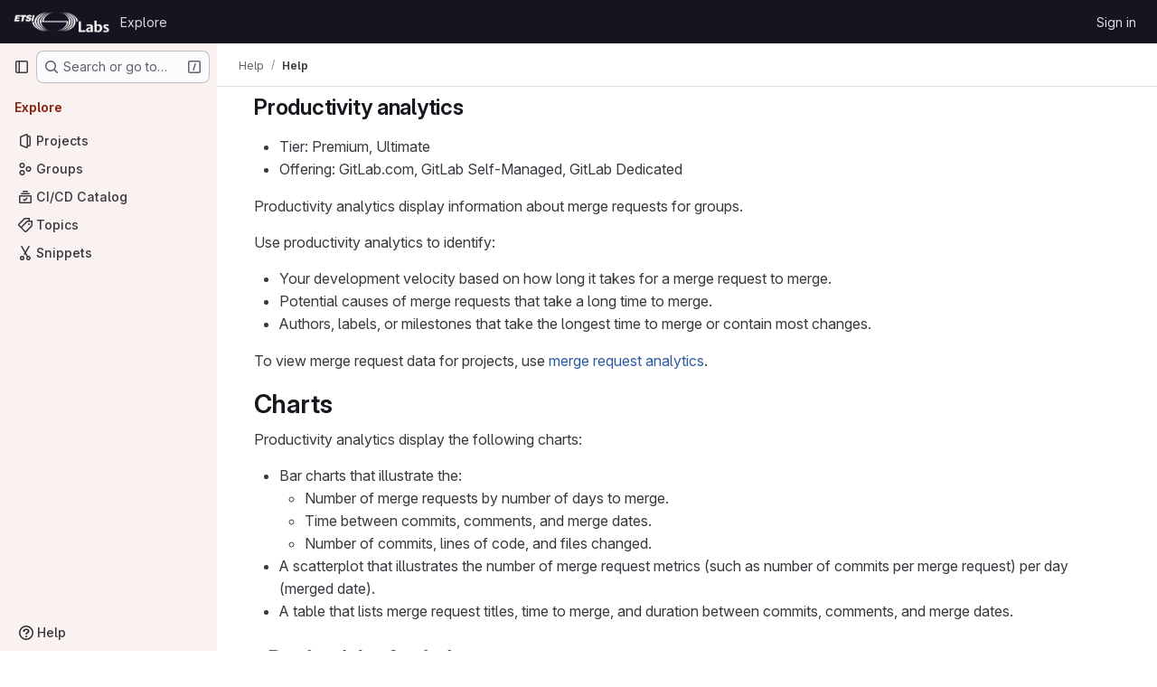

--- FILE ---
content_type: text/javascript; charset=utf-8
request_url: https://labs.etsi.org/rep/assets/webpack/shortcutsBundle.7437df21.chunk.js
body_size: 5390
content:
(this.webpackJsonp=this.webpackJsonp||[]).push([["shortcutsBundle"],{U6io:function(e,t){!function(e){var t=e.prototype.stopCallback;e.prototype.stopCallback=function(e,o,i){return!!this.paused||t.call(this,e,o,i)},e.prototype.pause=function(){this.paused=!0},e.prototype.unpause=function(){this.paused=!1},e.init()}(Mousetrap)},d08M:function(e,t,o){"use strict";o.d(t,"zb",(function(){return d})),o.d(t,"C",(function(){return a})),o.d(t,"z",(function(){return u})),o.d(t,"g",(function(){return l})),o.d(t,"h",(function(){return f})),o.d(t,"E",(function(){return b})),o.d(t,"vb",(function(){return p})),o.d(t,"f",(function(){return g})),o.d(t,"A",(function(){return h})),o.d(t,"B",(function(){return m})),o.d(t,"D",(function(){return y})),o.d(t,"F",(function(){return j})),o.d(t,"Bb",(function(){return O})),o.d(t,"G",(function(){return v})),o.d(t,"Cb",(function(){return K})),o.d(t,"yb",(function(){return w})),o.d(t,"b",(function(){return k})),o.d(t,"a",(function(){return S})),o.d(t,"R",(function(){return T})),o.d(t,"xb",(function(){return G})),o.d(t,"S",(function(){return R})),o.d(t,"H",(function(){return C})),o.d(t,"hb",(function(){return D})),o.d(t,"d",(function(){return E})),o.d(t,"Ab",(function(){return q})),o.d(t,"c",(function(){return x})),o.d(t,"qb",(function(){return I})),o.d(t,"rb",(function(){return A})),o.d(t,"tb",(function(){return z})),o.d(t,"pb",(function(){return B})),o.d(t,"sb",(function(){return P})),o.d(t,"ob",(function(){return H})),o.d(t,"r",(function(){return _})),o.d(t,"i",(function(){return L})),o.d(t,"t",(function(){return N})),o.d(t,"l",(function(){return U})),o.d(t,"wb",(function(){return W})),o.d(t,"j",(function(){return V})),o.d(t,"v",(function(){return Y})),o.d(t,"u",(function(){return J})),o.d(t,"m",(function(){return Q})),o.d(t,"gb",(function(){return Z})),o.d(t,"n",(function(){return X})),o.d(t,"q",(function(){return $})),o.d(t,"s",(function(){return ee})),o.d(t,"o",(function(){return te})),o.d(t,"k",(function(){return oe})),o.d(t,"p",(function(){return ie})),o.d(t,"w",(function(){return ne})),o.d(t,"y",(function(){return re})),o.d(t,"x",(function(){return se})),o.d(t,"mb",(function(){return ce})),o.d(t,"lb",(function(){return de})),o.d(t,"nb",(function(){return ae})),o.d(t,"jb",(function(){return ue})),o.d(t,"ib",(function(){return le})),o.d(t,"kb",(function(){return fe})),o.d(t,"e",(function(){return be})),o.d(t,"J",(function(){return pe})),o.d(t,"L",(function(){return ge})),o.d(t,"I",(function(){return he})),o.d(t,"K",(function(){return me})),o.d(t,"N",(function(){return ye})),o.d(t,"O",(function(){return je})),o.d(t,"ab",(function(){return Oe})),o.d(t,"cb",(function(){return ve})),o.d(t,"Z",(function(){return Ke})),o.d(t,"Y",(function(){return we})),o.d(t,"eb",(function(){return ke})),o.d(t,"fb",(function(){return Ge})),o.d(t,"bb",(function(){return Re})),o.d(t,"db",(function(){return Ce})),o.d(t,"W",(function(){return De})),o.d(t,"X",(function(){return Ee})),o.d(t,"T",(function(){return qe})),o.d(t,"U",(function(){return Fe})),o.d(t,"V",(function(){return Me})),o.d(t,"P",(function(){return xe})),o.d(t,"Q",(function(){return Ie})),o.d(t,"M",(function(){return Ae})),o.d(t,"ub",(function(){return ze})),o.d(t,"Db",(function(){return Be})),o.d(t,"Eb",(function(){return _e})),o.d(t,"Fb",(function(){return Le}));var i=o("htNe"),n=o.n(i),r=(o("byxs"),o("n7CP")),s=o("/lV4");const c=n()((function(){let e={};if(r.a.canUseLocalStorage())try{e=JSON.parse(localStorage.getItem("gl-keyboard-shortcuts-customizations")||"{}")}catch(e){}return e})),d={id:"globalShortcuts.toggleKeyboardShortcutsDialog",description:Object(s.a)("Toggle keyboard shortcuts help dialog"),defaultKeys:["?"]},a={id:"globalShortcuts.goToYourProjects",description:Object(s.a)("Go to your projects"),defaultKeys:["shift+p"]},u={id:"globalShortcuts.goToYourGroups",description:Object(s.a)("Go to your groups"),defaultKeys:["shift+g"]},l={id:"globalShortcuts.goToActivityFeed",description:Object(s.a)("Go to the activity feed"),defaultKeys:["shift+a"]},f={id:"globalShortcuts.goToMilestoneList",description:Object(s.a)("Go to the milestone list"),defaultKeys:["shift+l"]},b={id:"globalShortcuts.goToYourSnippets",description:Object(s.a)("Go to your snippets"),defaultKeys:["shift+s"]},p={id:"globalShortcuts.startSearch",description:Object(s.a)("Start search"),defaultKeys:["s","/"]},g={id:"globalShortcuts.focusFilterBar",description:Object(s.a)("Focus filter bar"),defaultKeys:["f"]},h={id:"globalShortcuts.goToYourIssues",description:Object(s.a)("Go to your issues"),defaultKeys:["shift+i"]},m={id:"globalShortcuts.goToYourMergeRequests",description:Object(s.a)("Go to your merge requests"),defaultKeys:["shift+m"]},y={id:"globalShortcuts.goToYourReviewRequests",description:Object(s.a)("Go to your review requests"),defaultKeys:["shift+r"]},j={id:"globalShortcuts.goToYourTodoList",description:Object(s.a)("Go to your To-Do List"),defaultKeys:["shift+t"]},O={id:"globalShortcuts.togglePerformanceBar",description:Object(s.a)("Toggle the Performance Bar"),defaultKeys:["p b"]},v={id:"globalShortcuts.hideAppearingContent",description:Object(s.a)("Hide tooltips or popovers"),defaultKeys:["esc"]},K={id:"globalShortcuts.toggleSuperSidebar",description:Object(s.a)("Toggle the navigation sidebar"),defaultKeys:["mod+\\"]},w={id:"globalShortcuts.toggleCanary",description:Object(s.a)("Toggle GitLab Next"),defaultKeys:["g x"]},k={id:"globalShortcuts.duoChat",description:Object(s.a)("Open GitLab Duo Chat"),defaultKeys:["d"]},S={id:"editing.boldText",description:Object(s.a)("Bold text"),defaultKeys:["mod+b"],customizable:!1},T={id:"editing.italicText",description:Object(s.a)("Italic text"),defaultKeys:["mod+i"],customizable:!1},G={id:"editing.strikethroughText",description:Object(s.a)("Strikethrough text"),defaultKeys:["mod+shift+x"],customizable:!1},R={id:"editing.linkText",description:Object(s.a)("Link text"),defaultKeys:["mod+k"],customizable:!1},C={id:"editing.indentLine",description:Object(s.a)("Indent line"),defaultKeys:["mod+]"],customizable:!1},D={id:"editing.outdentLine",description:Object(s.a)("Outdent line"),defaultKeys:["mod+["],customizable:!1},E={id:"editing.findAndReplace",description:Object(s.i)("MarkdownEditor|Find and replace"),defaultKeys:["mod+f"],customizable:!1},q={id:"editing.toggleMarkdownPreview",description:Object(s.a)("Toggle Markdown preview"),defaultKeys:["ctrl+shift+p","command+shift+p","alt+shift+p"]},F={id:"editing.editRecentComment",description:Object(s.a)("Edit your most recent comment in a thread (from an empty textarea)"),defaultKeys:["up"]},M={id:"globalShortcuts.saveChanges",description:Object(s.a)("Submit/save changes"),defaultKeys:["mod+enter"]},x={id:"wiki.editWikiPage",description:Object(s.a)("Edit wiki page"),defaultKeys:["e"]},I={id:"repositoryGraph.scrollLeft",description:Object(s.a)("Scroll left"),defaultKeys:["left","h"]},A={id:"repositoryGraph.scrollRight",description:Object(s.a)("Scroll right"),defaultKeys:["right","l"]},z={id:"repositoryGraph.scrollUp",description:Object(s.a)("Scroll up"),defaultKeys:["up","k"]},B={id:"repositoryGraph.scrollDown",description:Object(s.a)("Scroll down"),defaultKeys:["down","j"]},P={id:"repositoryGraph.scrollToTop",description:Object(s.a)("Scroll to top"),defaultKeys:["shift+up","shift+k"]},H={id:"repositoryGraph.scrollToBottom",description:Object(s.a)("Scroll to bottom"),defaultKeys:["shift+down","shift+j"]},_={id:"project.goToOverview",description:Object(s.a)("Go to the project's overview page"),defaultKeys:["g o"]},L={id:"project.goToActivityFeed",description:Object(s.a)("Go to the project's activity feed"),defaultKeys:["g v"]},N={id:"project.goToReleases",description:Object(s.a)("Go to releases"),defaultKeys:["g r"]},U={id:"project.goToFiles",description:Object(s.a)("Go to files"),defaultKeys:["g f"]},W={id:"project.startSearchFile",description:Object(s.a)("Go to find file"),defaultKeys:["t"]},V={id:"project.goToCommits",description:Object(s.a)("Go to commits"),defaultKeys:["g c"]},Y={id:"project.goToRepoGraph",description:Object(s.a)("Go to repository graph"),defaultKeys:["g n"]},J={id:"project.goToRepoCharts",description:Object(s.a)("Go to repository charts"),defaultKeys:["g d"]},Q={id:"project.goToIssues",description:Object(s.a)("Go to issues"),defaultKeys:["g i"]},Z={id:"project.newIssue",description:Object(s.a)("New issue"),defaultKeys:["i"]},X={id:"project.goToIssueBoards",description:Object(s.a)("Go to issue boards"),defaultKeys:["g b"]},$={id:"project.goToMergeRequests",description:Object(s.a)("Go to merge requests"),defaultKeys:["g m"]},ee={id:"project.goToPipelines",description:Object(s.a)("Go to pipelines"),defaultKeys:["g p"]},te={id:"project.goToJobs",description:Object(s.a)("Go to jobs"),defaultKeys:["g j"]},oe={id:"project.goToEnvironments",description:Object(s.a)("Go to environments"),defaultKeys:["g e"]},ie={id:"project.goToKubernetes",description:Object(s.a)("Go to kubernetes"),defaultKeys:["g k"]},ne={id:"project.goToSnippets",description:Object(s.a)("Go to snippets"),defaultKeys:["g s"]},re={id:"project.goToWiki",description:Object(s.a)("Go to wiki"),defaultKeys:["g w"]},se={id:"project.goToWebIDE",description:Object(s.a)("Open in Web IDE"),defaultKeys:["."]},ce={id:"projectFiles.moveSelectionUp",description:Object(s.a)("Move selection up"),defaultKeys:["up"]},de={id:"projectFiles.moveSelectionDown",description:Object(s.a)("Move selection down"),defaultKeys:["down"]},ae={id:"projectFiles.openSelection",description:Object(s.a)("Open Selection"),defaultKeys:["enter"]},ue={id:"projectFiles.goBack",description:Object(s.a)("Go back (while searching for files)"),defaultKeys:["esc"],overrideGlobalHotkey:!0},le={id:"projectFiles.copyFilePermalink",description:Object(s.a)("Copy file permalink"),defaultKeys:["y"]},fe={id:"projectFiles.goToCompare",description:Object(s.a)("Compare Branches"),defaultKeys:["shift+c"]},be={id:"projectFiles.focusFTBFilterBar",description:Object(s.a)("Focus file tree browser filter bar"),defaultKeys:["f"],overrideGlobalHotkey:!0},pe={id:"issuables.commentReply",description:Object(s.a)("Comment/Reply (quoting selected text)"),defaultKeys:["r"]},ge={id:"issuables.editDescription",description:Object(s.a)("Edit description"),defaultKeys:["e"]},he={id:"issuables.changeLabel",description:Object(s.a)("Change label"),defaultKeys:["l"]},me={id:"issuables.copyIssuableRef",description:Object(s.a)("Copy reference"),defaultKeys:["c r"]},ye={id:"issuesMRs.changeAssignee",description:Object(s.a)("Change assignee"),defaultKeys:["a"]},je={id:"issuesMRs.changeMilestone",description:Object(s.a)("Change milestone"),defaultKeys:["m"]},Oe={id:"mergeRequests.nextFileInDiff",description:Object(s.a)("Next file in diff"),defaultKeys:["]","j"]},ve={id:"mergeRequests.previousFileInDiff",description:Object(s.a)("Previous file in diff"),defaultKeys:["[","k"]},Ke={id:"mergeRequests.goToFile",description:Object(s.a)("Go to file"),defaultKeys:["mod+p","t"],customizable:!1},we={id:"mergeRequests.focusFileBrowser",description:Object(s.a)("Focus file browser"),defaultKeys:["f"],customizable:!1,overrideGlobalHotkey:!0},ke={id:"mergeRequests.toggleFileBrowser",description:Object(s.a)("Toggle file browser"),defaultKeys:["shift+f"],customizable:!1},Se={id:"mergeRequests.addToReview",description:Object(s.a)("Add your comment to a review"),defaultKeys:["mod+enter"],customizable:!1},Te={id:"mergeRequests.addCommentNow",description:Object(s.a)("Publish your comment immediately"),defaultKeys:["shift+mod+enter"],customizable:!1},Ge={id:"mergeRequests.toggleReview",description:Object(s.i)("MergeRequest|Viewed by me"),defaultKeys:["v"],customizable:!1},Re={id:"mergeRequests.nextUnresolvedDiscussion",description:Object(s.a)("Next open thread"),defaultKeys:["n"]},Ce={id:"mergeRequests.previousUnresolvedDiscussion",description:Object(s.a)("Previous open thread"),defaultKeys:["p"]},De={id:"mergeRequests.copySourceBranchName",description:Object(s.a)("Copy source branch name"),defaultKeys:["b"]},Ee={id:"mergeRequests.expandAllFiles",description:Object(s.a)("Expand all files"),defaultKeys:[";"]},qe={id:"mergeRequests.collapseAllFiles",description:Object(s.a)("Collapse all files"),defaultKeys:["shift+;"]},Fe={id:"mergeRequestCommits.nextCommit",description:Object(s.a)("Next commit"),defaultKeys:["c"]},Me={id:"mergeRequestCommits.previousCommit",description:Object(s.a)("Previous commit"),defaultKeys:["x"]},xe={id:"issues.nextDesign",description:Object(s.a)("Next design"),defaultKeys:["right"]},Ie={id:"issues.previousDesign",description:Object(s.a)("Previous design"),defaultKeys:["left"]},Ae={id:"issues.closeDesign",description:Object(s.a)("Close design"),defaultKeys:["esc"],overrideGlobalHotkey:!0},ze={id:"sidebar.closeWidget",description:Object(s.a)("Close sidebar widget"),defaultKeys:["esc"],overrideGlobalHotkey:!0},Be={id:"workitems.toggleSidebar",description:Object(s.a)("Show or hide sidebar"),defaultKeys:["mod+/","shift+mod+7"],customizable:!1},Pe={id:"webIDE.goToFile",description:Object(s.a)("Go to file"),defaultKeys:["mod+p","t"],customizable:!1},He={id:"webIDE.commit",description:Object(s.a)("Commit (when editing commit message)"),defaultKeys:["mod+enter"],customizable:!1},_e=[{id:"globalShortcuts",name:Object(s.a)("Global Shortcuts"),keybindings:[d,a,u,l,f,b,p,g,h,m,y,j,O,v,K,k]},{id:"editing",name:Object(s.a)("Editing"),keybindings:[S,T,G,R,q,E,F,M]},{id:"wiki",name:Object(s.a)("Wiki"),keybindings:[x]},{id:"repositoryGraph",name:Object(s.a)("Repository Graph"),keybindings:[I,A,z,B,P,H]},{id:"project",name:Object(s.a)("Project"),keybindings:[_,L,N,U,W,V,Y,J,Q,Z,X,$,ee,te,oe,ie,ne,re,se]},{id:"projectFiles",name:Object(s.a)("Project Files"),keybindings:[ce,de,ae,ue,le,fe]},{id:"issuables",name:Object(s.a)("Epics, issues, and merge requests"),keybindings:[pe,ge,he,me]},{id:"issuesMRs",name:Object(s.a)("Issues and merge requests"),keybindings:[ye,je]},{id:"mergeRequests",name:Object(s.a)("Merge requests"),keybindings:[Oe,ve,Ke,Re,Ce,De,we,ke,Se,Te,Ge]},{id:"mergeRequestCommits",name:Object(s.a)("Merge request commits"),keybindings:[Fe,Me]},{id:"issues",name:Object(s.a)("Issues"),keybindings:[xe,Ie,Ae]},{id:"webIDE",name:Object(s.a)("Legacy Web IDE"),keybindings:[Pe,He]},{id:"misc",name:Object(s.a)("Miscellaneous"),keybindings:[w]}],Le=function(e){return function({customizable:e}){return Boolean(null==e||e)}(e)&&c()[e.id]||e.defaultKeys}},"v+Mp":function(e,t,o){"use strict";o.r(t),o.d(t,"LOCAL_MOUSETRAP_DATA_KEY",(function(){return m})),o.d(t,"default",(function(){return j}));var i=o("8Doe"),n=o.n(i),r=(o("B++/"),o("z6RN"),o("47t/"),o("Tznw"),o("IYH6"),o("6yen"),o("OeRx"),o("l/dT"),o("RqS2"),o("Zy7a"),o("cjZU"),o("OAhk"),o("X42P"),o("mHhP"),o("fn0I"),o("UB/6"),o("imhG"),o("dHQd"),o("yoDG"),o("KeS/"),o("tWNI"),o("8d6S"),o("VwWG"),o("IYHS"),o("rIA9"),o("MViX"),o("zglm"),o("GDOA"),o("hlbI"),o("a0mT"),o("u3H1"),o("ta8/"),o("IKCR"),o("nmTw"),o("W2kU"),o("58fc"),o("7dtT"),o("Rhav"),o("uhEP"),o("eppl"),o("ZzK0"),o("BzOf"),o("EmJ/")),s=o.n(r),c=o("ewH8"),d=o("ygVz"),a=o("C83f"),u=o("O6Bj"),l=o("NmEs"),f=o("1OWu"),b=o("yQ8t"),p=o("3twG"),g=o("d08M"),h=o("wQDE");const m="local-mousetrap-instance";function y(e){const t=e.closest(".md-area").find(".js-md"),o=new Map;return t.each((function(){const e=s()(this),t=e.data("md-shortcuts");null!=t&&t.length&&o.set(e,t)})),o}class j{constructor(){var e;this.extensions=new Map,this.onToggleHelp=this.onToggleHelp.bind(this),this.helpModalElement=null,this.helpModalVueInstance=null,this.addAll([[g.zb,this.onToggleHelp],[g.wb,j.focusSearchFile],[g.vb,j.focusSearch],[g.f,this.focusFilter.bind(this)],[g.Bb,j.onTogglePerfBar],[g.G,j.hideAppearingContent],[g.yb,j.onToggleCanary],[g.F,function(){return Object(b.a)(".shortcuts-todos")}],[g.g,function(){return Object(b.a)(".dashboard-shortcuts-activity")}],[g.A,function(){return Object(b.a)(".dashboard-shortcuts-issues")}],[g.B,function(){return Object(b.a)(".dashboard-shortcuts-merge_requests, .js-merge-request-dashboard-shortcut")}],[g.D,function(){return Object(b.a)(".dashboard-shortcuts-review_requests, .js-merge-request-dashboard-shortcut")}],[g.C,function(){return Object(b.a)(".dashboard-shortcuts-projects")}],[g.z,function(){return Object(b.a)(".dashboard-shortcuts-groups")}],[g.h,function(){return Object(b.a)(".dashboard-shortcuts-milestones")}],[g.E,function(){return Object(b.a)(".dashboard-shortcuts-snippets")}],[g.Ab,j.toggleMarkdownPreview],[g.b,j.focusDuoChat]]),Object(u.c)((function(e,t,o){return!Object(g.Fb)(g.Ab).includes(o)&&void 0})),null!==(e=gon)&&void 0!==e&&null!==(e=e.features)&&void 0!==e&&e.findAndReplace&&(this.add(g.d,j.toggleFindAndReplaceBar),Object(u.c)((function(e,t,o){return!Object(g.Fb)(g.d).includes(o)&&void 0}))),s()(document).on("click",".js-shortcuts-modal-trigger",this.onToggleHelp),Object(h.b)()&&Object(h.a)(),this.filterSelectors=["input[type=search]:not(#diff-tree-search)",".gl-filtered-search-term-input",".filtered-search"]}addExtension(e,t=[],o=new Set){o.add(e);let i=this.extensions.get(e);if(!i){for(const t of null!==(n=e.dependencies)&&void 0!==n?n:[]){var n;o.has(t)||t===j||(o.add(t),this.addExtension(t,[],o))}i=new e(this,...t),this.extensions.set(e,i)}return o.delete(e),i}add(e,t){u.b.bind(Object(g.Fb)(e),t)}addAll(e){var t=this;e.forEach((function(e){return t.add(...e)}))}onToggleHelp(e){var t=this;null!=e&&e.preventDefault&&e.preventDefault(),this.helpModalElement&&this.helpModalVueInstance?(this.helpModalVueInstance.$destroy(),this.helpModalElement.remove(),this.helpModalElement=null,this.helpModalVueInstance=null):(this.helpModalElement=document.createElement("div"),document.body.append(this.helpModalElement),this.helpModalVueInstance=new c.default({el:this.helpModalElement,components:{ShortcutsHelp:function(){return Promise.all([o.e("77a00e0c"),o.e("e440161e"),o.e("0f9ea0c3"),o.e("db3a0cea")]).then(o.bind(null,"exIq"))}},render:function(e){return e("shortcuts-help",{on:{hidden:t.onToggleHelp}})}}))}static onTogglePerfBar(e){e.preventDefault();Object(l.J)(Object(l.l)("perf_bar_enabled"))?Object(l.R)("perf_bar_enabled","false",{path:"/"}):Object(l.R)("perf_bar_enabled","true",{path:"/"}),Object(p.G)()}static onToggleCanary(e){e.preventDefault();const t=Object(l.J)(Object(l.l)("gitlab_canary"));Object(l.R)("gitlab_canary",(!t).toString(),{expires:365,path:"/"}),Object(p.G)()}static toggleMarkdownPreview(e){s()(document).triggerHandler("markdown-preview:toggle",[e])}static toggleFindAndReplaceBar(e){s()(document).triggerHandler("markdown-editor:find-and-replace",[e])}focusFilter(e){const t=document.querySelectorAll(this.filterSelectors.join(",")),o=Array.from(t).find((function(e){return e.offsetParent}));null==o||o.focus(),e.preventDefault()}static focusSearch(e){var t;null===(t=document.querySelector("#super-sidebar-search"))||void 0===t||t.click(),d.a.trackEvent("press_keyboard_shortcut_to_activate_command_palette"),e.preventDefault&&e.preventDefault()}static async focusSearchFile(e){var t,o;null!=e&&e.key&&d.a.trackEvent(a.f),null==e||e.preventDefault(),null===(t=document.querySelector("#super-sidebar-search"))||void 0===t||t.click();const i=await Object(f.n)("#super-sidebar-search-modal #search");if(!i)return;const n=null===(o=document.querySelector(".js-repo-breadcrumbs"))||void 0===o?void 0:o.dataset.currentPath;i.value="~"+(n?n+"/":""),i.dispatchEvent(new Event("input"))}static hideAppearingContent(e){document.querySelectorAll(".tooltip, .popover").forEach((function(e){e.style.display="none"})),e.preventDefault&&e.preventDefault()}static focusDuoChat(e){var t;null===(t=document.querySelector(".js-tanuki-bot-chat-toggle"))||void 0===t||t.click(),e.preventDefault&&e.preventDefault()}static initMarkdownEditorShortcuts(e,t){const o=y(e),i=new u.b(e[0]);e.data(m,i),o.forEach((function(e,o){i.bind(e,(function(e){e.preventDefault(),t(o)}))}));const r=n()([...o.values()]),s=u.b.prototype.stopCallback;i.stopCallback=function(e,t,o){return!r.includes(o)&&s.call(this,e,t,o)}}static removeMarkdownEditorShortcuts(e){const t=e.data(m);t&&y(e).forEach((function(e){t.unbind(e)}))}}},wQDE:function(e,t,o){"use strict";o.d(t,"b",(function(){return n})),o.d(t,"a",(function(){return r}));var i=o("O6Bj");o("U6io");const n=function(){return!window.gon.keyboard_shortcuts_enabled};function r(){localStorage.setItem("shortcutsDisabled",!0),i.b.pause()}}}]);
//# sourceMappingURL=shortcutsBundle.7437df21.chunk.js.map